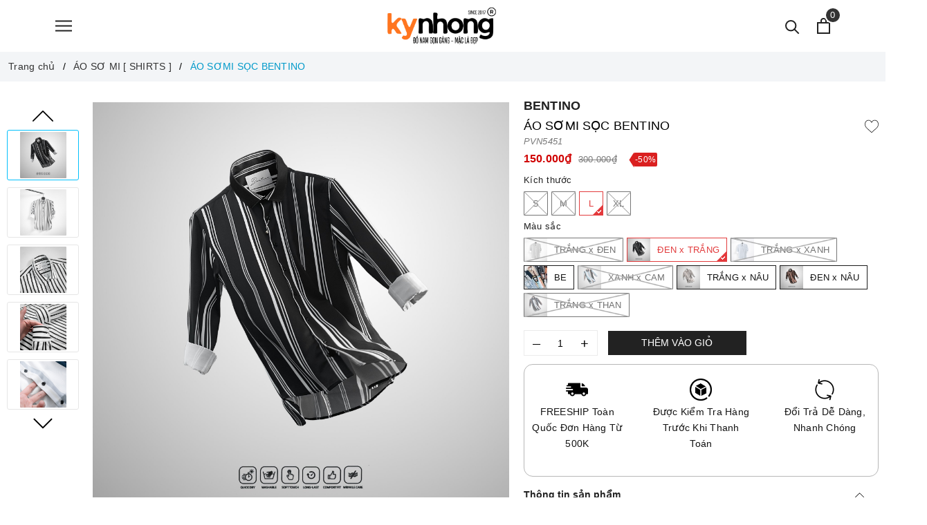

--- FILE ---
content_type: text/html; charset=utf-8
request_url: https://www.kynhongstore.com/ao-somi-bentino-soc?view=item
body_size: 1717
content:

 
<div class="evo-slick">
	<div class="evo-product-block-item">
		<div class="box-image">
			<a href="/ao-somi-bentino-soc" class="evo-image-pro product-item-photo" title="&#193;O SƠMI SỌC BENTINO">
				<img class="lazy" src="[data-uri]" data-src="//bizweb.dktcdn.net/thumb/large/100/358/889/products/145734483-2703860843258028-1593426546876479709-o-optimized.jpg?v=1616766586517" alt="&#193;O SƠMI SỌC BENTINO" />
			</a>
			<a class="evo-image-pro product-item-photo-2" href="/ao-somi-bentino-soc" title="&#193;O SƠMI SỌC BENTINO">
				
				<img class="lazy" src="[data-uri]" data-src="//bizweb.dktcdn.net/thumb/large/100/358/889/products/145874608-2703860283258084-4152683777361480341-o.jpg?v=1616766586517" alt="&#193;O SƠMI SỌC BENTINO" />
				
			</a>
			
			<div class="label_product">
				<span class="label_sale"> 50% </span>
			</div>
			
			<a class="ajax_addtocart js-btn-wishlist" href="javascript:void(0)" title="Thêm vào danh sách yêu thích" data-handle="ao-somi-bentino-soc">
				<svg xmlns='http://www.w3.org/2000/svg' xmlns:xlink='http://www.w3.org/1999/xlink' x='0px' y='0px' viewBox='0 0 51.997 51.997' style='enable-background:new 0 0 51.997 51.997;' xml:space='preserve'><path d='M51.911,16.242C51.152,7.888,45.239,1.827,37.839,1.827c-4.93,0-9.444,2.653-11.984,6.905c-2.517-4.307-6.846-6.906-11.697-6.906c-7.399,0-13.313,6.061-14.071,14.415c-0.06,0.369-0.306,2.311,0.442,5.478c1.078,4.568,3.568,8.723,7.199,12.013l18.115,16.439l18.426-16.438c3.631-3.291,6.121-7.445,7.199-12.014C52.216,18.553,51.97,16.611,51.911,16.242z M49.521,21.261c-0.984,4.172-3.265,7.973-6.59,10.985L25.855,47.481L9.072,32.25c-3.331-3.018-5.611-6.818-6.596-10.99c-0.708-2.997-0.417-4.69-0.416-4.701l0.015-0.101C2.725,9.139,7.806,3.826,14.158,3.826c4.687,0,8.813,2.88,10.771,7.515l0.921,2.183l0.921-2.183c1.927-4.564,6.271-7.514,11.069-7.514c6.351,0,11.433,5.313,12.096,12.727C49.938,16.57,50.229,18.264,49.521,21.261z'/></svg>
			</a>
		</div>
		<div class="product-item-details">
			<div class="price-box">
				
				
				<span class="price">150.000₫</span>
				
				<span class="old-price">300.000₫</span>
				
				
				
			</div>
			<h3 class="product-item-name">
				<a href="/ao-somi-bentino-soc" title="&#193;O SƠMI SỌC BENTINO">&#193;O SƠMI SỌC BENTINO</a>
			</h3>
			

















<div class="swatches clearfix">
	
	
	
	
	
	 
	
	<div class="swatch-elementes colors  trang-x-den" data-image="//bizweb.dktcdn.net/thumb/large/100/358/889/products/143656211-2703860003258112-7054653680546745418-o.jpg?v=1616766586517">
		
		<label>
			
			<img src="//bizweb.dktcdn.net/100/358/889/files/trang-x-den.jpg?1765711780439" onError="style.display = 'none';" alt="TRẮNG x ĐEN" />
			
		</label>
		
	</div>
	
	
	
	
	
	 
	
	<div class="swatch-elementes colors  den-x-trang" data-image="//bizweb.dktcdn.net/thumb/large/100/358/889/products/144141850-2703860206591425-3742409197637447092-o.jpg?v=1616766586517">
		
		<label>
			
			<img src="//bizweb.dktcdn.net/100/358/889/files/den-x-trang.jpg?1765711780439" onError="style.display = 'none';" alt="ĐEN x TRẮNG" />
			
		</label>
		
	</div>
	
	
	
	
	
	 
	
	<div class="swatch-elementes colors  trang-x-xanh" data-image="//bizweb.dktcdn.net/thumb/large/100/358/889/products/145035007-2703860309924748-3436502340325669405-o.jpg?v=1616766586517">
		
		<label>
			
			<img src="//bizweb.dktcdn.net/100/358/889/files/trang-x-xanh.jpg?1765711780439" onError="style.display = 'none';" alt="TRẮNG x XANH" />
			
		</label>
		
	</div>
	
	
	
	
	
	 
	
	<div class="swatch-elementes colors  be" data-image="//bizweb.dktcdn.net/thumb/large/100/358/889/products/145734483-2703860843258028-1593426546876479709-o-optimized.jpg?v=1616766586517">
		
		<label>
			
			<img src="//bizweb.dktcdn.net/100/358/889/files/be.jpg?1765711780439" onError="style.display = 'none';" alt="BE" />
			
		</label>
		
	</div>
	
	
	
	
	
	 
	
	<div class="swatch-elementes colors  xanh-x-cam" data-image="//bizweb.dktcdn.net/thumb/large/100/358/889/products/143368428-2703859919924787-5477667786045977416-o.jpg?v=1616766586517">
		
		<label>
			
			<img src="//bizweb.dktcdn.net/100/358/889/files/xanh-x-cam.jpg?1765711780439" onError="style.display = 'none';" alt="XANH x CAM" />
			
		</label>
		
	</div>
	
	
	
	
	
	 
	
	<div class="swatch-elementes colors  trang-x-nau" data-image="//bizweb.dktcdn.net/thumb/large/100/358/889/products/144942122-2703859953258117-2099806433542901281-o.jpg?v=1616766586517">
		
		<label>
			
			<img src="//bizweb.dktcdn.net/100/358/889/files/trang-x-nau.jpg?1765711780439" onError="style.display = 'none';" alt="TRẮNG x N&#194;U" />
			
		</label>
		
	</div>
	
	
	
	
	
	 
	
	<div class="swatch-elementes colors  den-x-nau" data-image="//bizweb.dktcdn.net/thumb/large/100/358/889/products/144604333-2703860089924770-6596170664096953806-o.jpg?v=1616766586517">
		
		<label>
			
			<img src="//bizweb.dktcdn.net/100/358/889/files/den-x-nau.jpg?1765711780439" onError="style.display = 'none';" alt="ĐEN x N&#194;U" />
			
		</label>
		
	</div>
	
	
	
	
	
	 
	
	<div class="swatch-elementes colors  trang-x-than" data-image="//bizweb.dktcdn.net/thumb/large/100/358/889/products/146184308-2703860059924773-5076823961022143039-o.jpg?v=1616766586517">
		
		<label>
			
			<img src="//bizweb.dktcdn.net/100/358/889/files/trang-x-than.jpg?1765711780439" onError="style.display = 'none';" alt="TRẮNG x THAN" />
			
		</label>
		
	</div>
	
	
	
	
	
	
	
	
	
	
	
	
	
	
	
	
	
	
	
	
	
	
	
	
	
	
	
	
	
	
	
	
	
	
	
	
	
	
	
	
	
	
	
	
	
	
	
	
	
	
	
	
	
	
	
	
	
	
	
	
	
	
	
	
	
	
	
	
	
	
	
	
	
	
</div>

		</div>
	</div>
</div>

--- FILE ---
content_type: text/css
request_url: https://bizweb.dktcdn.net/100/358/889/themes/821787/assets/evo-products.scss.css?1765711780439
body_size: 4333
content:
body{background-color:#fff}.product-margin{padding-top:20px;padding-bottom:20px}@keyframes placeHolderShimmer{0%{background-position:-468px 0}100%{background-position:468px 0}}.animated-background,.related-product .evo-owl-product .evo-product-block-item .box-image img:not(.loaded),.related-product .product-page-favorites-wrap .evo-product-block-item .box-image img:not(.loaded),.related-product .product-page-viewed-wrap .evo-product-block-item .box-image img:not(.loaded){animation-duration:1.25s;animation-fill-mode:forwards;animation-iteration-count:infinite;animation-name:placeHolderShimmer;animation-timing-function:linear;background:#F6F6F6;background:linear-gradient(to right, #F6F6F6 8%, #F0F0F0 18%, #F6F6F6 33%);background-size:700px 104px;position:relative}#btnnewreview{background:#03c0fc !important}.bizweb-product-reviews-form input,.bizweb-product-reviews-form input[type="text"],.bizweb-product-reviews-form input[type="email"],.bizweb-product-reviews-form textarea{border-radius:3px !important;outline:none !important;box-shadow:none !important;-webkit-appearance:none !important;-moz-appearance:none !important;border:1px solid #ebebeb !important}.bizweb-product-reviews-form input:focus,.bizweb-product-reviews-form input[type="text"]:focus,.bizweb-product-reviews-form input[type="email"]:focus,.bizweb-product-reviews-form textarea:focus{outline:none !important;box-shadow:none !important}.bizweb-product-reviews-form .bpr-button-submit{background:#03c0fc !important;border-color:#03c0fc !important;min-width:100px;text-transform:uppercase}@media (min-width: 768px){.details-product .product-image-block{padding-top:10px;padding-bottom:10px}}@media (max-width: 767px){.details-product .product-image-block{margin-bottom:10px}}.details-product .product-image-block .slider-big-video .slick-dots{text-align:center;position:absolute;bottom:10px;width:100%}.details-product .product-image-block .slider-big-video .slick-dots li{display:inline-block}.details-product .product-image-block .slider-big-video .slick-dots li button{box-shadow:none;outline:0;display:block;width:6px;height:6px;background:none;border-radius:50%;border:1px solid #222;padding:0;font-size:0}.details-product .product-image-block .slider-big-video .slick-dots li+li{margin-left:5px}.details-product .product-image-block .slider-big-video .slick-dots li.slick-active button{transition:all .2s;width:30px;border-radius:3px;background:#222}.details-product .product-image-block .slider-big-video p{font-size:12px;color:#242424;margin-bottom:0;text-align:center;margin-top:7px}.details-product .product-image-block .slider-has-video .slider-nav .slick-arrow{font-size:0;line-height:0;position:absolute;top:50%;display:block;width:30px;height:30px;padding:0;-webkit-transform:translate(0, -50%);-ms-transform:translate(0, -50%);transform:translate(0, -50%);cursor:pointer;color:transparent;border:none;outline:none;background:transparent;line-height:30px;text-align:center}@media (min-width: 991px){.details-product .product-image-block .slider-has-video .slider-nav .slick-arrow{left:50%;transform:translate(-50%, 0) rotate(90deg);-webkit-transform:translate(-50%, 0) rotate(90deg);-ms-transform:translate(-50%, 0) rotate(90deg)}}@media (max-width: 767px){.details-product .product-image-block .slider-has-video .slider-nav .slick-arrow{display:none !important}}.details-product .product-image-block .slider-has-video .slider-nav .slick-arrow.slick-prev{left:-15px}.details-product .product-image-block .slider-has-video .slider-nav .slick-arrow.slick-prev:before{content:"";background-image:url(//bizweb.dktcdn.net/100/358/889/themes/821787/assets/back.svg?1765707485945);height:30px;width:30px;display:block}@media (min-width: 992px){.details-product .product-image-block .slider-has-video .slider-nav .slick-arrow.slick-prev{top:-30px;left:50%}}.details-product .product-image-block .slider-has-video .slider-nav .slick-arrow.slick-next{right:-15px}.details-product .product-image-block .slider-has-video .slider-nav .slick-arrow.slick-next:before{content:"";background-image:url(//bizweb.dktcdn.net/100/358/889/themes/821787/assets/right-arrow.svg?1765707485945);height:30px;width:30px;display:block}@media (min-width: 992px){.details-product .product-image-block .slider-has-video .slider-nav .slick-arrow.slick-next{top:unset;bottom:-30px;right:unset}}.details-product .product-image-block .slider-has-video .slider-nav .slick-slide{height:73px;position:relative}@media (max-width: 1024px){.details-product .product-image-block .slider-has-video .slider-nav .slick-slide{height:70px}}@media (max-width: 991px){.details-product .product-image-block .slider-has-video .slider-nav .slick-slide{height:68px}}@media (max-width: 480px){.details-product .product-image-block .slider-has-video .slider-nav .slick-slide{height:90px}}@media (max-width: 376px){.details-product .product-image-block .slider-has-video .slider-nav .slick-slide{height:81px}}@media (max-width: 321px){.details-product .product-image-block .slider-has-video .slider-nav .slick-slide{height:67px}}.details-product .product-image-block .slider-has-video .slider-nav .slick-slide img{width:auto !important;max-height:100%;position:absolute;top:0;bottom:0;left:0;right:0;margin:auto;border:2px solid transparent;border-radius:3px}.details-product .product-image-block .slider-has-video .slider-nav .slick-slide:hover,.details-product .product-image-block .slider-has-video .slider-nav .slick-slide:focus{box-shadow:none;outline:none}.details-product .product-image-block .slider-nav{min-height:70px}@media (min-width: 992px){.details-product .product-image-block .slider-nav{padding-left:0;padding-right:0;margin-top:35px}}@media (min-width: 768px) and (max-width: 991px){.details-product .product-image-block .slider-nav{padding-left:15px;padding-right:15px}}@media (max-width: 1024px){.details-product .product-image-block .slider-nav{min-height:82px}}@media (max-width: 991px){.details-product .product-image-block .slider-nav{min-height:72px}}.details-product .product-image-block .slider-nav .slick-slide{border:1px solid #e6e6e6;margin:5px;border-radius:3px}@media (min-width: 992px){.details-product .product-image-block .slider-nav .slick-slide{margin-left:0;margin-right:0}}.details-product .product-image-block .slider-nav .slick-slide.slick-current{border-color:#03c0fc}@media (min-width: 1025px){.details-product .product-image-block .slider-nav .slick-slide:hover,.details-product .product-image-block .slider-nav .slick-slide:focus{border-color:#03c0fc;outline:none;box-shadow:none}}@media (min-width: 768px) and (max-width: 991px){.details-product .product-image-block .slider-nav{margin-bottom:10px}}.details-product .details-pro .product-top .item-vendor{margin-bottom:3px;color:#222;text-decoration:none;font-weight:600;font-size:18px}.details-product .details-pro .product-top .item-vendor a{color:#222;text-decoration:none;font-weight:600;font-size:18px}.details-product .details-pro .product-top .item-vendor a:hover,.details-product .details-pro .product-top .item-vendor a:focus{color:#03c0fc}.details-product .details-pro .product-top .product-with-wish-list{display:-ms-flexbox;display:flex;-ms-flex-align:start;align-items:flex-start}.details-product .details-pro .product-top .product-with-wish-list .title-head{-ms-flex:1;flex:1;margin-top:0;font-size:18px;font-weight:normal;margin-bottom:0;color:#000;line-height:1.3}.details-product .details-pro .product-top .product-with-wish-list .product-wish{margin-left:10px;-ms-flex-align:center;align-items:center;display:-ms-flexbox;display:flex}.details-product .details-pro .product-top .product-with-wish-list .product-wish button{border:none;padding:0;box-shadow:none;outline:none;background-color:transparent}.details-product .details-pro .product-top .product-with-wish-list .product-wish button svg{height:20px !important;width:20px !important}.details-product .details-pro .product-top .product-with-wish-list .product-wish button svg path{fill:#222 !important}.details-product .details-pro .product-top .product-with-wish-list .product-wish button svg.evo-added path{fill:red !important}@media (min-width: 1024px){.details-product .details-pro .product-top .product-with-wish-list .product-wish button:hover,.details-product .details-pro .product-top .product-with-wish-list .product-wish button:focus{box-shadow:none;outline:none;background-color:transparent}.details-product .details-pro .product-top .product-with-wish-list .product-wish button:hover svg path,.details-product .details-pro .product-top .product-with-wish-list .product-wish button:focus svg path{fill:#000 !important}}.details-product .details-pro .product-top .sku-product{color:#7a7a7a;font-size:13px;font-weight:normal;font-style:italic}.details-product .details-pro .price-box{margin-bottom:7px}.details-product .details-pro .price-box .special-price .product-price{font-size:16px;font-weight:bold;color:#d00000;display:inline-block}.details-product .details-pro .price-box .old-price{margin-left:5px;font-size:13px;color:#7a7a7a}.details-product .details-pro .price-box .save-price{position:relative;background:#DA2020;color:#fff;padding:3px 2px;font-size:12px;text-align:center;border-radius:2px;margin-left:20px}.details-product .details-pro .price-box .save-price:after{content:'';position:absolute;top:7px;left:-14px;transform:rotate(90deg);border-left:11px solid transparent;border-right:11px solid transparent;border-top:7px solid #DA2020}.details-product .details-pro .free-ship{font-size:22px;font-weight:bold;text-align:center;border-top:1px solid #e6e6e6;border-bottom:1px solid #e6e6e6;padding:5px 10px}@media (max-width: 767px){.details-product .details-pro .free-ship{font-size:16px}}.details-product .details-pro .inventory_quantity{display:block;font-weight:500;margin-bottom:10px;border-bottom:1px dashed #eaebf3;padding-bottom:10px;font-size:13px}.details-product .details-pro .inventory_quantity .stock-brand-title{display:inline-block;min-width:100px}.details-product .details-pro .inventory_quantity .a-stock{color:#03c0fc}.details-product .details-pro .form-product form{margin-bottom:0}.details-product .details-pro .form-product form .select-swatch{margin-bottom:10px}.details-product .details-pro .form-product form .select-swatch .swatch{margin:0}.details-product .details-pro .form-product form .select-swatch .swatch+.swatch{margin-top:7px}.details-product .details-pro .form-product form .select-swatch .swatch .header{font-weight:500;color:#222;letter-spacing:0.5px;font-size:13px}@media (max-width: 480px){.details-product .details-pro .form-product form .select-swatch .swatch .header{width:100%;margin-bottom:7px}}.details-product .details-pro .form-product form .form-group{width:100%}.details-product .details-pro .form-product form .form-group .qty-ant{display:flex;align-items:center;height:45px;margin-right:15px}@media (min-width: 768px) and (max-width: 991px){.details-product .details-pro .form-product form .form-group .qty-ant{margin-right:5px}}@media (max-width: 767px){.details-product .details-pro .form-product form .form-group .qty-ant{width:100%;margin-right:0;margin-bottom:10px}}.details-product .details-pro .form-product form .form-group .qty-ant label{font-weight:500;color:#333f48;float:left;letter-spacing:0.5px;margin-right:10px}@media (min-width: 768px) and (max-width: 991px){.details-product .details-pro .form-product form .form-group .qty-ant label{margin-right:5px}}.details-product .details-pro .form-product form .form-group .qty-ant .custom-btn-numbers{float:left;box-shadow:none;padding:0;border-radius:0;border:1px solid #ebebeb;min-height:unset;width:auto;background-color:transparent;height:auto}@media (max-width: 480px){.details-product .details-pro .form-product form .form-group .qty-ant .custom-btn-numbers{width:100%}}.details-product .details-pro .form-product form .form-group .qty-ant .custom-btn-numbers .btn-cts{font-size:20px;line-height:0px;border:none;display:inline-block;width:35px;height:35px;background:#fff;float:left;color:#000;text-align:center;padding:0px;border-radius:0}@media (min-width: 768px) and (max-width: 991px){.details-product .details-pro .form-product form .form-group .qty-ant .custom-btn-numbers .btn-cts{width:30px}}@media (max-width: 767px){.details-product .details-pro .form-product form .form-group .qty-ant .custom-btn-numbers .btn-cts{height:34px}}.details-product .details-pro .form-product form .form-group .qty-ant .custom-btn-numbers #qty{height:35px;font-size:1em;margin:0;width:35px;padding:0 2px;text-align:center;background:#fff;min-height:unset;display:block;float:left;box-shadow:none;border-radius:0px;border:none;color:#000}@media (min-width: 768px) and (max-width: 991px){.details-product .details-pro .form-product form .form-group .qty-ant .custom-btn-numbers #qty{width:35px}}@media (max-width: 480px){.details-product .details-pro .form-product form .form-group .qty-ant .custom-btn-numbers #qty{width:calc(100% - 70px)}}.details-product .details-pro .form-product form .form-group .btn-mua{display:inline-block}@media (max-width: 767px){.details-product .details-pro .form-product form .form-group .btn-mua{width:100%;display:block}}.details-product .details-pro .form-product form .form-group .btn-mua button{color:#fff;background-color:#222;font-size:14px;text-transform:uppercase;font-weight:500;height:auto;line-height:inherit;box-shadow:none;border:1px solid #222;padding:0px 20px;border-radius:0;min-width:200px;height:35px;line-height:33px}@media (min-width: 992px) and (max-width: 1024px){.details-product .details-pro .form-product form .form-group .btn-mua button{min-width:210px}}@media (max-width: 991px){.details-product .details-pro .form-product form .form-group .btn-mua button{width:100%;min-width:unset}}@media (max-width: 767px){.details-product .details-pro .form-product form .form-group .btn-mua button{height:40px;line-height:38px}}@media (min-width: 992px){.details-product .details-pro .form-product form .form-group .btn-mua button:hover,.details-product .details-pro .form-product form .form-group .btn-mua button:focus{color:#fff;background-color:#03c0fc;border-color:#03c0fc}}.evo-main-product-contents .card{border:none;border-radius:0;margin-bottom:10px;padding-right:20px;text-align:justify}.evo-main-product-contents .card .card-header{padding:0;border:none;background-color:transparent}.evo-main-product-contents .card .card-header button{padding:0;width:100%;height:auto;line-height:inherit;text-align:left;font-size:14px;font-weight:600;color:#222;white-space:inherit;display:flex;align-items:center;justify-content:space-between}@media (max-width: 767px){.evo-main-product-contents .card .card-header button{font-size:13px}}.evo-main-product-contents .card .card-header button svg{transform:rotate(90deg);width:14px;height:14px;transition:all .4s}.evo-main-product-contents .card .card-header button svg path{stroke:#222}.evo-main-product-contents .card .card-header button:not(.collapsed) svg{transform:rotate(-90deg)}.evo-main-product-contents .card .card-header button:hover,.evo-main-product-contents .card .card-header button:focus{color:#03c0fc;text-decoration:none}.evo-main-product-contents .card .card-body{font-size:13px;margin-top:5px;color:#222;padding:0}.evo-main-product-contents .card .card-body ul{list-style-position:inside;padding:0;list-style-type:disc}.evo-main-product-contents .card .card-body p{margin-bottom:5px}.evo-main-product-contents .card .card-body b,.evo-main-product-contents .card .card-body strong{font-weight:500}.evo-main-product-contents .card .card-body a{color:#03c0fc;font-weight:500}.evo-main-product-contents .card .card-body a:hover,.evo-main-product-contents .card .card-body a:focus{color:#222}.product_recent{margin-top:20px}.related-product .home-title{text-align:center;position:relative;margin-bottom:30px}.related-product .home-title:before{content:'';left:0;right:0;top:50%;border-top:1px solid #d2d2d2;position:absolute}.related-product .home-title h2{font-size:20px;font-weight:500;color:#222;margin:0;padding:0 20px;background-color:#fff;text-transform:uppercase;display:inline-block;position:relative}.related-product .home-title h2 a{color:#222}.related-product .home-title h2 a:hover,.related-product .home-title h2 a:focus{color:#03c0fc}.related-product .evo-owl-product,.related-product .product-page-favorites-wrap,.related-product .product-page-viewed-wrap{margin-left:-5px;margin-right:-5px}.related-product .evo-owl-product .slick-slide,.related-product .product-page-favorites-wrap .slick-slide,.related-product .product-page-viewed-wrap .slick-slide{margin:5px}.related-product .evo-owl-product .slick-slide:hover,.related-product .evo-owl-product .slick-slide:focus,.related-product .product-page-favorites-wrap .slick-slide:hover,.related-product .product-page-favorites-wrap .slick-slide:focus,.related-product .product-page-viewed-wrap .slick-slide:hover,.related-product .product-page-viewed-wrap .slick-slide:focus{outline:none;box-shadow:none;border:none}.related-product .evo-owl-product .slick-arrow,.related-product .product-page-favorites-wrap .slick-arrow,.related-product .product-page-viewed-wrap .slick-arrow{font-size:0;line-height:0;position:absolute;top:50%;display:block;width:30px;height:30px;padding:0;-webkit-transform:translate(0, -50%);-ms-transform:translate(0, -50%);transform:translate(0, -50%);cursor:pointer;color:transparent;border:none;outline:none;background:transparent;line-height:30px;text-align:center;z-index:2}@media (max-width: 991px){.related-product .evo-owl-product .slick-arrow,.related-product .product-page-favorites-wrap .slick-arrow,.related-product .product-page-viewed-wrap .slick-arrow{display:none !important}}.related-product .evo-owl-product .slick-arrow.slick-prev,.related-product .product-page-favorites-wrap .slick-arrow.slick-prev,.related-product .product-page-viewed-wrap .slick-arrow.slick-prev{left:-35px;opacity:0;-webkit-transition:all .25s ease;transition:all .25s ease;-webkit-transform:translateX(-30px);transform:translateX(-30px)}.related-product .evo-owl-product .slick-arrow.slick-prev:before,.related-product .product-page-favorites-wrap .slick-arrow.slick-prev:before,.related-product .product-page-viewed-wrap .slick-arrow.slick-prev:before{content:"";background-image:url(//bizweb.dktcdn.net/100/358/889/themes/821787/assets/back.svg?1765707485945);height:30px;width:30px;display:block}.related-product .evo-owl-product .slick-arrow.slick-next,.related-product .product-page-favorites-wrap .slick-arrow.slick-next,.related-product .product-page-viewed-wrap .slick-arrow.slick-next{right:-35px;opacity:0;-webkit-transition:all .25s ease;transition:all .25s ease;-webkit-transform:translateX(30px);transform:translateX(30px)}.related-product .evo-owl-product .slick-arrow.slick-next:before,.related-product .product-page-favorites-wrap .slick-arrow.slick-next:before,.related-product .product-page-viewed-wrap .slick-arrow.slick-next:before{content:"";background-image:url(//bizweb.dktcdn.net/100/358/889/themes/821787/assets/right-arrow.svg?1765707485945);height:30px;width:30px;display:block}.related-product .evo-owl-product .slick-dots,.related-product .product-page-favorites-wrap .slick-dots,.related-product .product-page-viewed-wrap .slick-dots{text-align:center}.related-product .evo-owl-product .slick-dots li,.related-product .product-page-favorites-wrap .slick-dots li,.related-product .product-page-viewed-wrap .slick-dots li{display:inline-block}.related-product .evo-owl-product .slick-dots li button,.related-product .product-page-favorites-wrap .slick-dots li button,.related-product .product-page-viewed-wrap .slick-dots li button{box-shadow:none;outline:0;display:block;width:6px;height:6px;background:none;border-radius:50%;border:1px solid #222;padding:0;font-size:0}.related-product .evo-owl-product .slick-dots li+li,.related-product .product-page-favorites-wrap .slick-dots li+li,.related-product .product-page-viewed-wrap .slick-dots li+li{margin-left:5px}.related-product .evo-owl-product .slick-dots li.slick-active button,.related-product .product-page-favorites-wrap .slick-dots li.slick-active button,.related-product .product-page-viewed-wrap .slick-dots li.slick-active button{transition:all .2s;width:30px;border-radius:3px;background:#222}.related-product .evo-owl-product:hover .slick-arrow.slick-next,.related-product .product-page-favorites-wrap:hover .slick-arrow.slick-next,.related-product .product-page-viewed-wrap:hover .slick-arrow.slick-next{right:-15px;visibility:visible;opacity:1;-webkit-transform:translateY(0);transform:translateY(0)}.related-product .evo-owl-product:hover .slick-arrow.slick-prev,.related-product .product-page-favorites-wrap:hover .slick-arrow.slick-prev,.related-product .product-page-viewed-wrap:hover .slick-arrow.slick-prev{left:-15px;visibility:visible;opacity:1;-webkit-transform:translateY(0);transform:translateY(0)}.related-product .evo-owl-product .evo-product-block-item .box-image,.related-product .product-page-favorites-wrap .evo-product-block-item .box-image,.related-product .product-page-viewed-wrap .evo-product-block-item .box-image{height:325px}@media (min-width: 1400px){.related-product .evo-owl-product .evo-product-block-item .box-image,.related-product .product-page-favorites-wrap .evo-product-block-item .box-image,.related-product .product-page-viewed-wrap .evo-product-block-item .box-image{height:480px}}@media (max-width: 1024px){.related-product .evo-owl-product .evo-product-block-item .box-image,.related-product .product-page-favorites-wrap .evo-product-block-item .box-image,.related-product .product-page-viewed-wrap .evo-product-block-item .box-image{height:223px}}@media (max-width: 991px){.related-product .evo-owl-product .evo-product-block-item .box-image,.related-product .product-page-favorites-wrap .evo-product-block-item .box-image,.related-product .product-page-viewed-wrap .evo-product-block-item .box-image{height:281px}}@media (max-width: 767px){.related-product .evo-owl-product .evo-product-block-item .box-image,.related-product .product-page-favorites-wrap .evo-product-block-item .box-image,.related-product .product-page-viewed-wrap .evo-product-block-item .box-image{height:207px}}@media (max-width: 668px){.related-product .evo-owl-product .evo-product-block-item .box-image,.related-product .product-page-favorites-wrap .evo-product-block-item .box-image,.related-product .product-page-viewed-wrap .evo-product-block-item .box-image{height:207px}}@media (max-width: 569px){.related-product .evo-owl-product .evo-product-block-item .box-image,.related-product .product-page-favorites-wrap .evo-product-block-item .box-image,.related-product .product-page-viewed-wrap .evo-product-block-item .box-image{height:218px}}@media (max-width: 480px){.related-product .evo-owl-product .evo-product-block-item .box-image,.related-product .product-page-favorites-wrap .evo-product-block-item .box-image,.related-product .product-page-viewed-wrap .evo-product-block-item .box-image{height:241px}}@media (max-width: 376px){.related-product .evo-owl-product .evo-product-block-item .box-image,.related-product .product-page-favorites-wrap .evo-product-block-item .box-image,.related-product .product-page-viewed-wrap .evo-product-block-item .box-image{height:218px}}@media (max-width: 321px){.related-product .evo-owl-product .evo-product-block-item .box-image,.related-product .product-page-favorites-wrap .evo-product-block-item .box-image,.related-product .product-page-viewed-wrap .evo-product-block-item .box-image{height:183px}}.related-product .evo-owl-product .evo-product-block-item .box-image img,.related-product .product-page-favorites-wrap .evo-product-block-item .box-image img,.related-product .product-page-viewed-wrap .evo-product-block-item .box-image img{width:auto !important;max-height:100%;position:absolute;top:0;bottom:0;left:0;right:0;margin:auto}.related-product .evo-owl-product .evo-product-block-item .box-image img:not(.loaded),.related-product .product-page-favorites-wrap .evo-product-block-item .box-image img:not(.loaded),.related-product .product-page-viewed-wrap .evo-product-block-item .box-image img:not(.loaded){width:100% !important;height:100% !important;opacity:0.2}@media (max-width: 767px){.product_recent .product-bg-white{border-top-left-radius:0;border-top-right-radius:0}}@media (max-width: 1024px){#pbZoomBtn{display:none}}@media (max-width: 767px){#pbZoomBtn{display:none}}@media (max-width: 480px){#pbZoomBtn{display:none !important}}.product-reviews-summary-actions #btnnewreview:hover,.product-reviews-summary-actions #btnnewreview:focus{color:#fff;background-color:#029aca !important}.bread-crumb{margin-bottom:0 !important}.detail-p-compare{padding:2px 0;width:100%}.detail-p-compare a{color:#ff0000}.detail-p-compare a:hover,.detail-p-compare a:focus{color:#03c0fc}.section-dt{display:inline-block;margin-bottom:15px}.info-bellow-product.box-icon.box-icon-detail{display:flex;justify-content:space-between;border:1px solid #b7b7b7;border-radius:13px}.info-bellow-product.box-icon.box-icon-detail .col-cus-33{flex:0 0 30%;padding:0}.info-bellow-product.box-icon.box-icon-detail .banner_ql_item{display:flex;flex-direction:column;justify-content:center}.info-bellow-product.box-icon.box-icon-detail .banner_ql_item img{max-width:32px;margin-right:0;margin-bottom:5px}.info-bellow-product.box-icon.box-icon-detail .banner-footer-item-title{text-align:center;font-size:14px;font-weight:400}.info-bellow-product.box-icon.box-icon-detail .banner_ql_item{padding:5px}.banner_ql_item{font-size:17px;font-weight:bold;display:flex;align-items:center;justify-content:center;margin:15px 0}@media (max-width: 767px){.info-bellow-product.box-icon.box-icon-detail{margin-bottom:5px}.info-bellow-product.box-icon.box-icon-detail .banner_ql_item{padding:5px 2px}.info-bellow-product.box-icon.box-icon-detail .banner-footer-item-title{text-align:center;font-size:11px !important;font-weight:400;min-height:30px !important;line-height:16px}}
